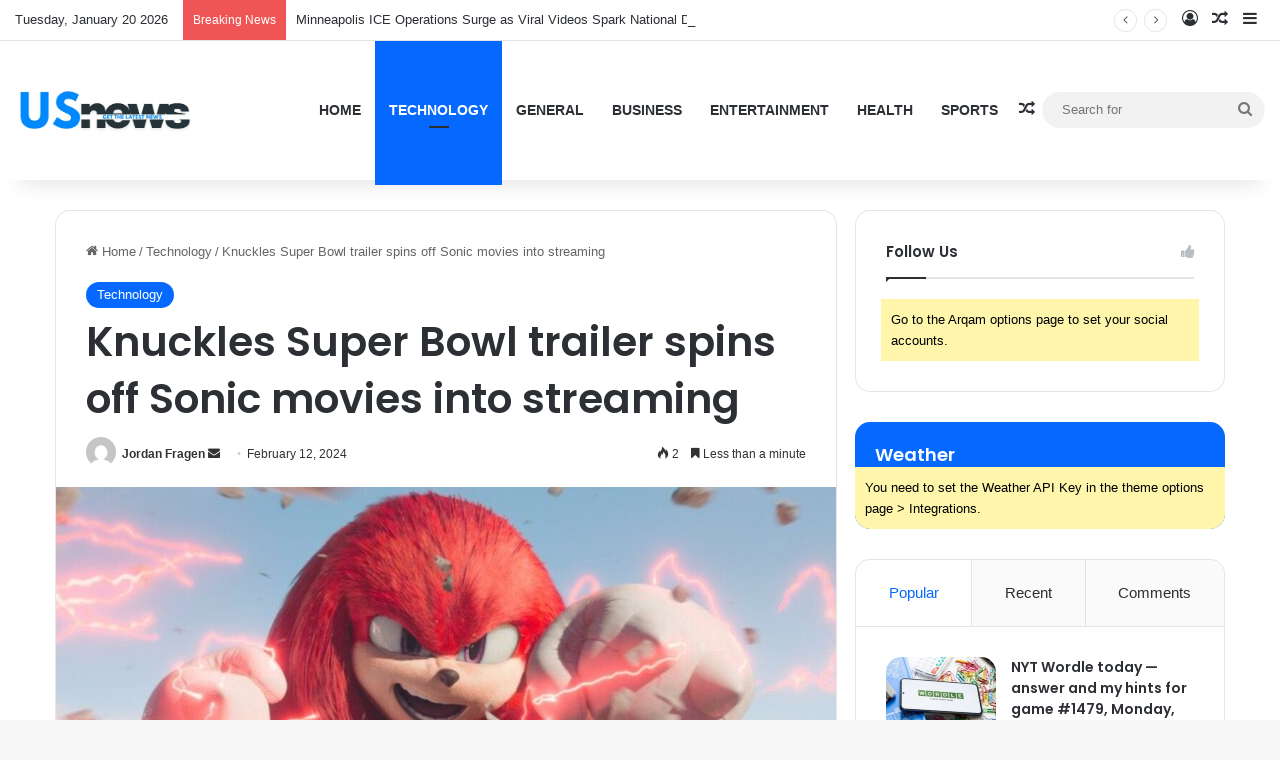

--- FILE ---
content_type: text/html; charset=utf-8
request_url: https://www.google.com/recaptcha/api2/aframe
body_size: 267
content:
<!DOCTYPE HTML><html><head><meta http-equiv="content-type" content="text/html; charset=UTF-8"></head><body><script nonce="3VLybwsZeqDk3TJftMAgww">/** Anti-fraud and anti-abuse applications only. See google.com/recaptcha */ try{var clients={'sodar':'https://pagead2.googlesyndication.com/pagead/sodar?'};window.addEventListener("message",function(a){try{if(a.source===window.parent){var b=JSON.parse(a.data);var c=clients[b['id']];if(c){var d=document.createElement('img');d.src=c+b['params']+'&rc='+(localStorage.getItem("rc::a")?sessionStorage.getItem("rc::b"):"");window.document.body.appendChild(d);sessionStorage.setItem("rc::e",parseInt(sessionStorage.getItem("rc::e")||0)+1);localStorage.setItem("rc::h",'1768938908272');}}}catch(b){}});window.parent.postMessage("_grecaptcha_ready", "*");}catch(b){}</script></body></html>

--- FILE ---
content_type: text/plain
request_url: https://us-news.us/wp-content/uploads/2024/02/38319-super-bowl-2024-andy-reid-calls-a-timeout-fails-to-challenge-third-down-spot-in-costly-seq65c9930133339-390x220.
body_size: 14562
content:
���� JFIF        ��ICC_PROFILE   lcms  mntrRGB XYZ �    ) 9acspAPPL                          ��     �-lcms                                               
desc   �   ^cprt  \   wtpt  h   bkpt  |   rXYZ  �   gXYZ  �   bXYZ  �   rTRC  �   @gTRC  �   @bTRC  �   @desc       c2                                                                                  text    FB  XYZ       ��     �-XYZ         3  �XYZ       o�  8�  �XYZ       b�  ��  �XYZ       $�  �  ��curv          ��c�k�?Q4!�)�2;�FQw]�kpz���|�i�}���0���� C 				
!'"#%%%),($+!$%$�� C				$$$$$$$$$$$$$$$$$$$$$$$$$$$$$$$$$$$$$$$$$$$$$$$$$$$��  ��" ��              �� =    !1"AQaq#2��BR��3b��$S�r��C���             �� 5      !1AQ"aq������2��#$�3BR��   ? f���W֤X�W��ys�4�Y�3]�)�OQ�,@���Y�Y�e��Z����ϭa]Lт�K�Õ�Xkl�U�d�4�*�aB߂�2,��#�
�[r3F�1�4�sd�����k���U�Ĺ���Qw�m^E]���ځ��vW�m9���,�03Ne�E�yX�mEs3�+�o+�Nj��@��~+u�Z�6{jL2sZ4�qL�h�gmD��Gj�6JH\�Gv9�=�
�E�-8<P����V��mE+�H.v�C�RebNj�ʩ� �hϜR��ډF�|�k���MP���s��B�N�F�F�\���$�U�f�
i��z2��g����\0���;V�vE]5]K-�twH_uU�$��?�nyS���WQ����b�t���F��7���,mi��jXi�"�;R}I>������);�{��V�x]��xw�Pү6�g�������#%��Y��l&|5�bj���C���wc���:�T��ֲÝ;�h��Z_�%ӯ%ǅ�� �]}�5Ҵ�c|"���;�G�g��v,��\1f�Ins�kb�o�Y��� ��o���h�ܸ�d��=:��/����������;ZM�#�
�(C߷=�EW��1^4�|	J���b��m�cg��QuGSF�c�C���9�ԩ�kZ�l�ڵ�ʰ�d��?�IC������o����7l3�$�~[�����N�mo5���{�E���{�����z�Ҁs��EA�G�k�8�_0ǡ���N�-�Ok�]��x���O� &�޿��K���Ȩ��ɠv���5�53��·%bL媆P�mt���{�8��H/���ћ;��}隞�MDp�r��皮��w�0g�#�ե*G�ನQ@�+G�Z�%gNW5bI��B!� �8��H�+I�VL��;y��d#) �<fP	�bI���r+�<A�_dڗ��&���͎i*�X��
WS=�ӯ����[F^kԍ�C���^���4|��Mӱ�ʭ
Դ��m�˘�L�B`sF��]�E`�G�������!"�^��Gt���K�iC8ڽn��eFȥ�u���YV��3B��j�A�*pk*�eJ�2��s�T-���W�y��V�� �TB��B�h�M���>��
x� ��V��<S1��R�H���
+e��"��?��zk��ҩ)�p56�X�U U�ϥG��2c?�M���T�l^�I�7J���S��Er�*�(ђ)ءpA�
�0��Qk�bMTXԆ-�K� 2Z���ɦ�������B�K�b�֬�k��6�$��L�p,����`P(��J8�]]1��Mu]9[H�mt�l��nǹ�� SJQ�]�?8���xn����7�x�@��;��}���ܜk^�q���7�-��[�n὚���8��� �����֖���-�u��Y�X����b�;�䆕��ۜ��Á�>H�ri�i(;�zGQB����=�?ԡcp۵�/�_�e�tJ�����I�(|1�'�ҍ�Ze���V���Oq!�C�7�&�rIe��1���$�$)����g��t�%�83��!� ����G�ϱ�[4��v���[E?���������
GKH���*���
̷�E=���8n����z5����r��w9���"���37�V���M�aL��d�!o�m:I���������;��d�Ԯ���1��q����K� �mSX�m3�KY�r���'��TQe��m�/�__�N2����/���ٺ��쫣"?⫧��q9.@s\��~�>�o?�m4MNeCĉ!O�$��WW7��SI4�r�#'�5Z;̡$�1�[���ysi��� ?�����I�����}��א[kvY�2�(���b}6=J��5�[du��!�ўq�2+���$gkpG�ҵ[�"�;�� �3�t84ߛ��1������ ;�P~�:}�����^���(���am��)�3Eq)�pK�aǾj崌�����+R�2uu8ɡ��t�Q�-&}*���nj��*�x5��B!&
1�Y���/��RC>y��E��>=H��r8�B���I3��x�oТEc$D6
��p>¬L�2��<6Y4N��\���\�S�6J�[֞���xL�溗}�/^��h�-�X�s�z�Y��׫�L�<2�x�:� )�b���p�թ�Mhҹ)`V��2���0�	eQL7�&e-Q�N+^0�E%klU���Yx��%��y����Y�Üީ-:�tB����i�&
#4ǣ�B8C7�� ���y���� ��KKYZ�@ip<���gJo� 1I4wK�^8�c�(��:����А�����n��*��H����=A��s�V���Eq6�[f�!|�t�a��P���@|�WK��H<P����Q���g�QX�r��/���p밃�h�<f�!_]��-��|��T���I
��G��$nɠ3]x�N�u����l��փQ�<��{�<ƫ\�n�i�v/(16�R�y�B�<�@��*x4k�:{S��mvE�O!!W���Qc%�zN�V��KO�Ay�1�.z-k{�Y��P�e ����5�zoC���� �u��G����MM&�u���i�[��N<ePG	�$��Y�ˣ9E��>��n�n��ᬎ�$�Wl<��:T�6�9�^]^N(\xI�H�`��М�8���J��2̑�����Ni��:7�R�ļ����,6�g���y>���g�]W�1olm,� �9(��Z�;�]�'A��t��d�9c�}�������� �Mg���j��Y� ��Tw?'���.���>�ǧúg�s!�$���|+�#�� U���	#�-�`��cP��,ԋ��b�=�#��>�Cm���a�.��׬X��Wo�}G5�6�d�d�%��s^��~�Θ�X4�� �^6A�!�n��OP��K��꺝������B᳞X�����K��qϹ⫧�9�Y_/��j1��/�h=C���.�t,�-���>��ã�9U�ޥ���t�R�<Cb�{����e�Y/���v�#�ۄ!TvW���m�I�ߥ�aۀ�<5^��i�G ��D!����<WJN��Դ��I�Y�!�#��1����WUD�Oqfg��E�wc8�<nl���-��]�O�_NC�̖��X]6}X��꼝�����d�.��j����v���	��x@B�c�\�N�wG*t�a:\4��үg$��[�4�I��91ڄ�R�M��c	~U^�Y�n�֥���[�*r+B-C�	�r�'�đ�"��S�m�x�r`#�{1���vp)8�M��q�)iq���-�G�bƉ�c98�����Q:����d)�*�r�k*K��M�B�Y�Ң1ȥ�����ծL`���$��f����(��Hi'Z�x��s�@џzQ�bb�z�Z�T�W�S�|)�U�>�ɻ�W�-���6=�^=+K�}��Gjj� �@5a�N=+B�e�ϰ��[5S����	If\��kn��2�Yu5U�@bkq+��P��6y����(>Z�(�b���j����;Um\pZ1�H�7X�08�=P�Ú}�g|��jM.�� Z���q���X5e�ڄ~CD��B�@S�^1y��'6�U�+�jS��5���Exdڸ�������:K�xac/�[��1 ���Ƌ_��N(bǃ�l�� �1����j�9�`
�*��_��k��W���j�t�}N���"f�v�c�4��q�,�:��
2��?�� zw�m�"��vs�A�OQ���\/��un����*��U�v7���>���L�r0>fE>Ǌ1>�\�٩~��!�����c�� ޤ���?zBKr���5�L��������V�k	^B>����9h�sO3���*��x�����i:��'�$�o�t�;�@���E�à��iaY	�$�z�Qg	���&��� 8��U=OL��dD���=jI/<e@��@pU���RI`U��E-_����_X��� V�t=��1%�F��I=��ޠ���� z�Oq*�O�"lP�b��k��FLJ��ym�Ғ58a��efA������9��n��Kq?�f#��+���:d����ȭl�0��w�1�-1t\����q���G��� �n�Ffc�v�>�� z��}�v�k�Mh��3�����}�u���w���mTa�Y抚\H��|r�3�C��v�Z�ֵK���_ �-���"��w��;�QK��r���Y�E��= º_�$)5�!G!#��a�Y�^o�n�cYV,i�nC�D-��N)J���}��H�ws�\���B��ȳ�a��QH�5T���ǃM�-.�K%Db���h����EB-Q����V�uj��O$�,`����4���pƍ_\�-�1�$�j?��H�M��)|A���e�c�K��mB3C��Y~Ed�kln<�
�B/,VF�(��Ejc�sBvpK䫥�"��D-&�}k�=�`��SJZ��P�ћ�@*1�s���N�֎�9b�< v�.�$T�1Ȫ2_��5��������	���
�&A�+T�Ȭ��A��`��95� � T3�����f���0�W%$�]J�F�	�Ic�,-ޙ��qT6+��Z=��\�N��ޭ���^�q���5�W>�-�I�^��5 ����*� ����[�S�h�s�(�Oԧ�7ᕅs��$�Ϲ�Z��.X���I�-.��X�:��6KB��(�G���Xx<S�d�`ѐ;��18ɣs[��tgLA$���n��8T=��~�Ь��rc�5��U5�aM?���\����o�*Lq��j9�<ɀ��*�QiK�=�
s�&ϵht~M�v�H���9"��z�WKp�̜0�e�a� �u"�z�?4/SZ����%�Ϋm���"ʚ|:�q���.����ګ��_�<1.��}���ϸ���\�L��sX�<y��1��|CQjn�����閖��%u�y�?������|� ������>��S�^B�Eva���)����w5!�Ym�9�(/7 ��Vd�4�r�N�9�����F�e����̞Q�1U�f*����ګآ1{t� q�(���U �� �j��=�Ȓ�4�YT��W��M���c����H��f��w�j�
�C%Ӹ܋��r8������I퉙�b�<&��H�sz�s���K��V)"�Cu�ȣ�����R}�u-�,i�w�H%}3��L�׺�����5����<�\f��y�bwKnWs��d2:��̡���k�A�8����p-gN<H�~y�HZ�j֡�F5��bu͹�N*՜/��k�%D��i�7zТ�>E���`,�Vf�98��J����X�'"�k�	8��C��.��*)�s�ڶ�1���$(2�����B5V"3�LRB�f��(��(vZ�-4čEdv>�:�G$�]Λ��U:K��+&�,�H�,0G5abp9v�M)�$�042�%8�~x�QH ��+��;6���F]�����bMX��IO���S�ڠ	�%g9�+xg��n!�ݪ��m>�u��)�VP|V�v4+�f6kh��*�kDy%�z�*���Z
�x��&5m=�`�ޭ[^�u���j� ����+H֑s�i�x�ע�'~qUŶF1V!���Y�\3��H�[�]�҅N$�9'`��qUg�"�5E.c,W������Ưj$o5A\�R�-��q�ަA�TP8&�Z�ƥH�s�gn �4�����}<���npw<�B��zE����+�o�a���B���R:�'���xJzj>~� ��3���i隌Mn����+��kZ��|b�Z�۬/���� 2�����G}����=�����v"�`Ui���6�ڒ���F�oo��Gm:���|�F}sC|w6(��9�i����{�P]_JK�] N���c[��%g���ô����<��i�SS����o�>��K�@���^�T��ǽ"i�F�f��RpG��F�޼&H<����P�����s�-5��}��x��p}+�ʑ4m���V���ɝ�y?֣&5��K�&�X-.-X�`�Q�F �T1X��Z�xR�@>��Γ��^2�+�3��S�����w�q�<
�ShY�<��֦[��`�"�e�q�8����un&�O��e@Si#89zt���ӥ	����8���kR�G¹h�[<�Qvq�����#��ie� �8<�d�n�����W�aR�G%"�� ��cZ�����زa���%�r��U��(��x�v���l��4�ݦ0��9&�{;�U��.n��iz]K��W]qY�Z��h��#SnlQ;xC��X���r)���m�Vɖu$�]�Ph%�����*T�Auݜі� <�f$=��iJ띵����Q�U<?�򻗊���l�jxr7b�ug
��R��	�Д�c��YE�P6�z���YNz��G��/Q��Z�h�q��f�_�$c�M�=ov�4
�U խV�Q�4�w�>n)l4^,3g�<�)�$X�o�Úl�e�w�d����Cb=���R�5����J�+����{�8��b.q[�bG'��=�KP=*T�-ZxYG5]�g�#�1�Ѝ@�Jip����58dp Ԥ�y�&�)�Ԛ��]ԫw����jR##�����9�3��:�F��-���5,�ړ�p3X�)2`O��1j�vs�-��s�?�F̣�����p��9�F������ӄrO0��>_ڗO��������h�c*�ec��R�ӆ�#0���f�d� �>����������O����}DS�����Go��oP��E����x���[.7�A��n^�V��U�Wƶ� ���nh����	�q(�^� �.-ˣp����CU�&���崚�j�������-C��ă؃E4�Y툍�x���RD���0���1���Y�{��(dm�� Pj�jo�MwW�_S�ȶ�0tF�7��<l��!�S��0��ҕl��Us""��lQ�wC"�A�s���*]i>n�;��_�^Ϩ�-o�㕂��t]3�J%�1�1F���S�I3��I���;�ݻnM^QFTa����Fi.YL豩���gG�Gi-/X�h�4�������Vʩ(��^U}#_�?�F4Tk[2��#z��hR�Xf�E���]�� Ly?�w�oX��y�I���K��G_�[�K�q _ ������Cm�Z;_G%��\��ii�XPh��E̮��bۜ���/��Ξ�b����c'N����E!��6�B��P��zP!�0�����R��+�H��w�EBA�ߤ�D�wSm������2�8�LVZ����W�R�$�2�_��.�~�F}C~pk6䑺�4�Q��Լ�6h�p	���$}�WL����y�<�V����g���Y#�n�BsI�W�y��Z��IT�k�t����K��X���ZZ*�{�W�n�ש�� J��ڪ >���Y�O'�1Ǩ����Τ�&��*�kZ�1��EnN6L��j��!�R���g�O�i�je� iq�[�-�VQX,����
1槾��w�V��2i�u�0��U^�`��^��F f�V�%�ꭴrh��#�J��Ұ7�Cf�QA�UVb���>� �DzR�hFL h]�
{�P�B�Hg�OJ�]Xf�|)��N���S��#'�����2�$; �����[�;����ni~�%�9�.�D,%�T��t4��&KkHd�V�2k]�� Q���l!r1�fF	��]gE���{?�i�bV�;r��?�8����:~��^��Y{�_���+�ⴌM�M�M��X��� ���1��EQF�F���0�U<b�,rǹ5��~c�RSr�}�t]>�b����ͥ�U]�#��hu��Ė����8'��+�����T:jK��,�6��{�=�Hwc;F庎a�e1���sB�=�N��̫SX��yc�r(D�Iocڜ�Y�ȡ7:v	+@qq|�Q�[�(��8���~+1ȝ���Wnl;����*��@|设�� �VM5��[U����Mn��� Um+R���Gu�x�U��&(OpǵVkK����b�)Eţ]��7Wl%�|���%K��@n1�+Z��c � ��SF����k%�6�p�ʾ���[G6��D!>br}hu�˙z�vB�M]����e%��Y���sL�R�x0C���`=>��l��#��Y�3�)�N �~d�Ϣ�4+G�P\7�"�G�B�Kʢ����4�Jө�G3�U!"���~��k����&6��M�g;�o?گ����:^M�g1�o�z�p�'�r��9u��Zx)Ҹy��y�ǠY�^9�#֭�Q0})�t���7���8��}j�N��w8�K����b�ϐ�q��&�`E��(5��jrO�hW�)����yQ���xL+�6�@�3SIh%BqM�@Y,�=��nh�	!Tf�ab���L�ZPE�rkf2ڌ�U�����3��IAz��8�׺z�p��.�GC?)��m)��Ì�DҴԶ�UTv��ax�l�kѵ���qǡ��CzW�܌��z�{`%�~�̷���}hm�����C�K4�'f}-�;v�9,�
�^#g�C�J�b�ܣ�}�@�������n)ӧ-�@���*��p>k�趟���掼��`eӮ	@�*��2!1�Ca���r�EoW����:�F��&�-�{pp*��xjv��d ��I�9/���I��Be��g&�@pj	��H�� �QT��$S��h5�@$'r뜁C�g�I�
�>-pUT�#[�v�8г1��h�=��**I:��� ˄�{��ڏi].m�i���H�;x�Ϡ���[5�9�<1pR�?��v�{�ߩ�oxbEj�k3�^���� O�k��`����9��󊰮#\��>��Iv�j9$ �;ͻ�$�q��]ꊹD>j�u{���Q�V��^��.Y?�d9&��Ua�~+u���m",�A ���$�vՠ�8Q�ֵw�9�x�X6H�^5`j̑`�c���~*pD�QF[Ps�T'�ճ�(�Z���P�I	�P�y�yN����� �����k�b}k��l(m搓�T����uO+b�@~��>�V;��1���9 �+{[=7O��_��oB���}kI�G�W�sY[-�*Xz��q�I�2��_[��Zn�s���Y��VWǄ�F����� �P�[M�5��hc�~퍙�}Z�n�+"�?�ې�Oq�ф���\�nh��yGK:�S�p��������(	�t��Ͼ����w���������Ȥp���*��#�7�+�"��ɦ�7��Go�4���0�;�i�u^U�ݾ�),�[����F�4��C%���U��)�	�����z���ݑ��A�o����D�X|�^ �i���������\!�i��'�kڝ��E"e8 �P�v���٥�-�\^�� f�	�"�iHjF<ݪx�o��z��9��1��~i��0�}�H�p�4��(� XSҚ���
1CuY8�+f���$�],�h.I��=�U�l
cӵ�#�K� ��*ax�9���Lf/#�ե$m�{W�>�;�w&�K&X��{Uh�px�| e�U�VۏZМYx��d'P=FǌN�ڴ�ު��%�6�=�4���G���HL��XM�Ѻq	U��hm�O���1���)�:\�L~���%��Zf�d ��Kx��s[h`�#�2T2�ք�."��	���C�^�U���Ʃ(¹�Q�-�8S�K٬N%����ww�c�cҫ[�}�R�ޡ,ӝ���$��*�1v8 �����u[|.��	@P1��E�4[]>�w���|���5��Vq�2d� 2U������ί&�.+��)-F�����xw�~SZ�j����}~�kQ�� �fy�8�(�v0!�b�a`
�Ʃ s�nv]�JA{��)$�h�˜j��b�o����[Ԋw)w �Ւ/�}�$�ֲA���*[|n�����$UvNEY6��ɭ$@I�oz��"-�q޶�ڴ�A�l#�I&�cz֌��#aS޵�'�
V�3R�沩����!���Z�*x"���;V|<s��"�E&�G�5���dQC�Db-�1��j���9S����v�X��J�sG|Q9!) ��5��+���#֖p����ƫ��
=�ȹ� ��E���=�})cL_��#�8�[x���, �A`G�Y���;[�_j;َ�w�E�iO���^3댏����N����}i5���D+Du�=яGS�ꛅV&��?����D����G��ϏQ�\�V�����+�C/r1���:�Hk�����>�"��Y��p�+��\��Z�� W����$�q�^ӭ��Mok�۽1iZQemi�6�q
9���e�r3D�u7cQ���2��a��>��[{������J84�ov+7jb�����M�����9�][���������.5��hSm����@ǭz�\��8�U��JQj+✚#И�y���k�ϒ{�>��#�j�J�}*�:��j��O$U�4Օ�C	���\$f��� �`��ZM�v6�LU\�U�,U�v��WVal�n�f�N+��g�(���c]�x��j�l�⮁�2(�R���N���Rw�.�hn�`F=�q�h�֗.��<w���+_rڪ�b#\t��y}j9u�.��h��*�����4��F�,�*��
�}W<s�K6搕�5A���z�����SpK�o�੭k�z��Y
ħ��S�_�~j�OZ�(U�vD~J0��ҩh:y�.��eͼ=�ٚ�t�S,��pǏ�+2\|'_�tVj��m�.q�w��A{P�B�,[6�r9�Mr�`����G�m�H؇A�=�
S� ��J;��Ԗ9�\��Eq��G�a[���zN椔F5=�-�ޫv��i�.{^L�zF���X����e��{T"࿔W��.Ip�{��8�qɯF�.r>���/֧%�Dd�~x��漙��J�� "��G�h��N;�}�̫#)�ׁ��Z� ����������oڴ`޲���܊ݔܸ ׏"���p�p������l � �BwҌ������T�ĉ��G�� 4)��o���ic/�Ѹ�3Ǩ�7Yc�Ȟ��)OG�!��a�H�� �L7I=��h]�̞���P*,� ������7O��o���cd�χ����1W�{�ot.���S����+�������ʬ5�%_N��r5آ�Oҵ]�-v��[�lWv����p�g���^���L뛻OV�>�.S�X���^��zסd��x5KO���a��� ��R^�e�b�N�V�����Kֆ�H�F��x��rY�.�KY����} �+=B6����r���9�K04�U:�t[5��u�w��(t�A�<����1����E�0�c��_���MR}|o�۷�/��;���MULm�/3̂g�z��ZT�}�>i��{�_W��0�@��YU�]�tE�!q\�[Ѥ�$M��'���8�#	|���� ٻ�Q�D�� �A瑣��M'�|��;�P19�v���m��=��V����2��af��.9�^�������z��X=�ĨQ�S&�;# j��� f���{��f�5w��2�����U�'{f�D-4Y�@U*K��8�)\f���>���5Jd�SWF��?4B�S�Fwi#T2Z�ܤb��֌l)��bW[��պ'P��Y���Y;W<�u�v
Z�t��dj��j%)r`�J�bk��w��J��d��R��J���Tnj�C�Xf�̎E�z�E�Ί|τ���u��ޣ����w�]A�d+���Q��Cq�5Ĝ�#v}ɭ-M�e��F��K� �$;�M����YY�,�a����0-�.@�V��-r��U������4W%�.�p ɶRcZ�f��ޣ���ՙ�  �.]�J]��'�D�������9&��u��*��8�>դ3<�5d�xMq�2{տ��mg�A>�
��U��&5��'��[=�l��,�F�����HNcZ��h��S��,��� ���ڷ2lB}j��K�x/9a�R!��8���5	�Z����Ӟ�����?f2Glf�˲B�i�N+F��c V�I�5R0j��D��#'�0$TL�<�+c��>*���nñ��q�Q2�r?5YD5�J��l����E9ۼ�����7z��K�buA,\�D0���m��m`c�G������I������>� �"�Pݮ�K0�+ވX����v��{P{���UX OW� ���I�`�'�≁����Da��4+P�{m���F�_��qI����wQ�R�� C�P�gn��6�U�����^Ο��}@����!C)��>�,��/A'NA�Wj��K]B�4NS��1o+�\��SZk{Y�xǤ�QTut,�w_/���S�����m��Et+��i��¶�Na0M���4�G�\�RҜJH�ٺ��y�8�Mj�'�49w�3���l9�c���iF)ק�6ܚ��H��Ymt�n+����`=�z��c����
�SgK�Mp	N(�n�ǥt�����x�[�),�����:E�}+{�>6B6�[6I"�kK�ڦ�'X�:�G���]�#�#*����q�,�x#��LTD��G��x�O�3^�Y7��Rq���RZ� �)�K�< ��,^'$T�F}A���F]�������Y��]?5/�:߈��断�$ Mf�l�ɥ�B���)��/Q�2����I�tՏ�d�G��\��?�\FұT\�G�NE��Y�� HE��LMa��Λ��2�����(CS}ǽv���1���U� ۂ9�n��ڣ����v�������������ަ��y[�zz�p��ڬZM�1�*�W���+ˇ�x��T�ȿZ�<�3�ǃ�O�V�r}D�QK��m�śnE��A��w��mڋr��� QE8�nrj��h�R�5�fYs��rk22�Z�D+s�5���J[��( 
ʌֻ�q���A ⭐�H�?)fc���U�����#>�m�/)�Y�dHr@�՘�45Y�b>�"��Z�"#f}`zg���@<U5w�f���� �Jd�;}G"�drMj&��ް�T������Jr1�Mg���������M<^,m������]`!�nWg� /O����2u��B�G���p7�~$+8*��� �z�"���2�Ġ�A,�#�F	��l!���hc�a& Q�$w�R�P�o�Ð���R<{�8��ϽzK�� ���j0nK�մ��2�Z3�}[��(���I�,��p��SU����?�R��k��� � &q�>�� �x����ϡ�{��_� �b�) � P���}b6'����i��j�K��L+�3�ꛔ>3�4��Yd!��#f�2΄�4��Y��Ib��zmc��{upOf�)�9��K���� 0jR-��(tw�%�GO�޲�][����9n���sί���X�|� C^�ƭ�$�,TOci1���N��2D*i0#2�=i�N`���pK�2Xj=�{�f ���(d�j�Kz���1��	!���A�Z�ͽT�R<���N�ݓ�p�w◭����V�u��9&�ZhFe�W$��RZ��Oz�
��k+Miz��XB��#�01B�t�,A�$@�ȪWP��(M��u	�8bn�b��&�B�'4̸i88UڢH���@'���b�ږ�bx;�	R���=d����n��������-��URX���꫄u��p뼏Z�;H"��x>��8��v#6�2���7�Gv�wC^��@k��QV�(&r��3y�g_�'�UuYm7���[��nءlV������Ol$����鎋�#�#�E�v�H��Ҕo|�'aoRk˰-~JF����j�q.8'���sW#����"��7 j�0	��j|팑�DLrənvg����@�ZRO52��W,���a:.5�5N+d��>Ğ��kY��jrY�M��f���x���d��@5thIt�ѐ���0�PMDn���P��&gU�J��Cv�3�^Z,����ǵo$�'g�.843��M?*���eN��8Y]<EG�'ڮIk����Q�et�ո�K�ڴbmeI�;��>G��6w2Cy!��k/�F�5E��~X�˟LԦ3ݒ�R�Dm9B7)�?ڢ�(E�2@w��� �ҫ�16�� �}����LLn��W�j�YEm��4����#8wQ�-@;iJ��'�̣�Z�g���V�	yQ>9�r����~���e��4����K�%li�g�^q"=V �zV��nɦK�Y�94���n<�6�M����C#�8�z�u��-��S/��궹jd�����